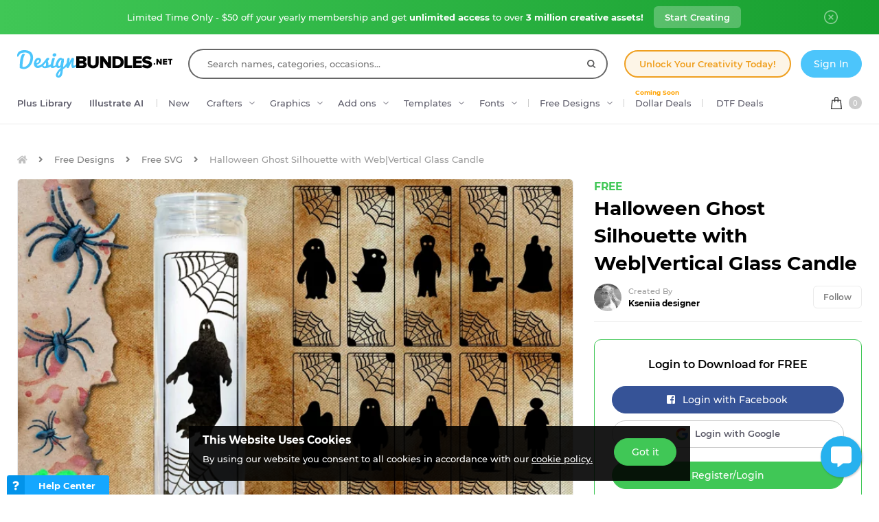

--- FILE ---
content_type: image/svg+xml
request_url: https://fbcd.co/images/icons/down-arrow-black.svg
body_size: 312
content:
<?xml version="1.0" encoding="iso-8859-1"?>
<!-- Generator: Adobe Illustrator 19.0.0, SVG Export Plug-In . SVG Version: 6.00 Build 0)  -->
<svg version="1.1" id="Layer_1" xmlns="http://www.w3.org/2000/svg" xmlns:xlink="http://www.w3.org/1999/xlink" x="0px" y="0px"
	 viewBox="0 0 491.996 491.996" style="enable-background:new 0 0 491.996 491.996;" xml:space="preserve">
<g>
	<g>
		<path d="M484.132,124.986l-16.116-16.228c-5.072-5.068-11.82-7.86-19.032-7.86c-7.208,0-13.964,2.792-19.036,7.86l-183.84,183.848
			L62.056,108.554c-5.064-5.068-11.82-7.856-19.028-7.856s-13.968,2.788-19.036,7.856l-16.12,16.128
			c-10.496,10.488-10.496,27.572,0,38.06l219.136,219.924c5.064,5.064,11.812,8.632,19.084,8.632h0.084
			c7.212,0,13.96-3.572,19.024-8.632l218.932-219.328c5.072-5.064,7.856-12.016,7.864-19.224
			C491.996,136.902,489.204,130.046,484.132,124.986z"/>
	</g>
</g>
<g>
</g>
<g>
</g>
<g>
</g>
<g>
</g>
<g>
</g>
<g>
</g>
<g>
</g>
<g>
</g>
<g>
</g>
<g>
</g>
<g>
</g>
<g>
</g>
<g>
</g>
<g>
</g>
<g>
</g>
</svg>
